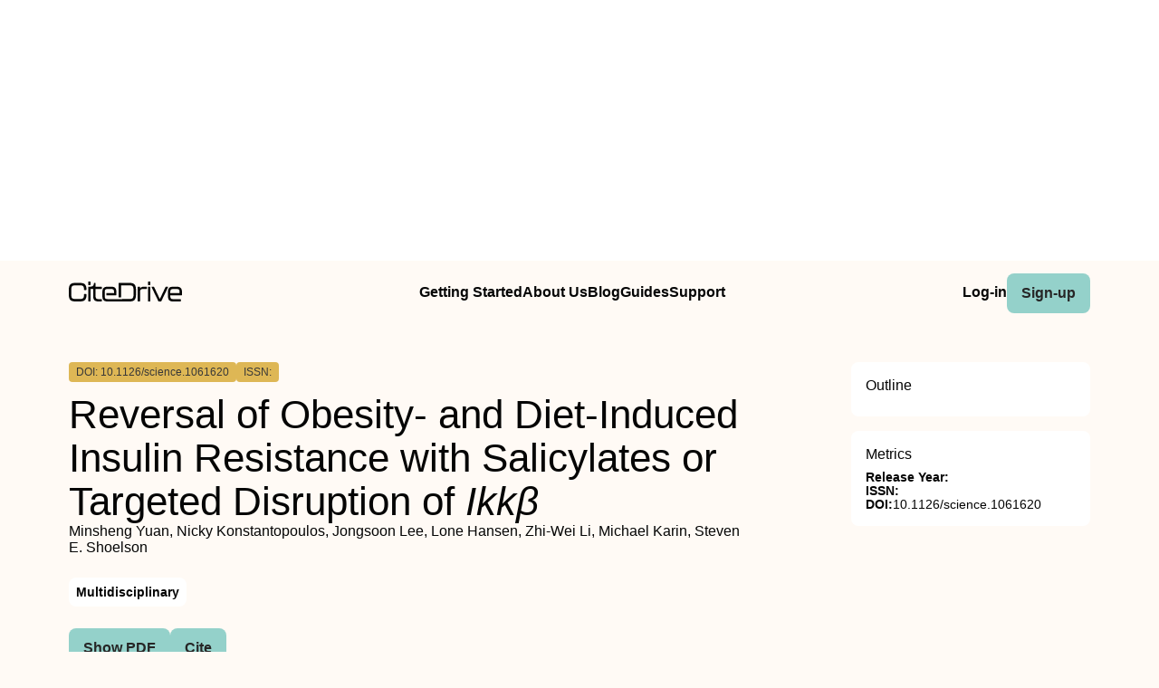

--- FILE ---
content_type: text/html
request_url: https://www.citedrive.com/en/discovery/reversal-of-obesity--and-diet-induced-insulin-resistance-with-salicylates-or-targeted-disruption-of-iikk%CE%B2i/
body_size: 7851
content:
<!DOCTYPE html><!-- Layout --><html lang="en"> <head><meta charset="UTF-8"><link rel="icon" href="/favicons/32x32-favicon.ico" sizes="any"><link rel="sitemap" href="/sitemap-index.xml"><link rel="icon" href="/favicons/favicon.svg" type="image/svg+xml"><link rel="apple-touch-icon" href="/favicons/apple-touch-icon.png"><meta name="viewport" content="width=device-width"><meta name="google-adsense-account" content="ca-pub-9078114372269384"><script async src="https://pagead2.googlesyndication.com/pagead/js/adsbygoogle.js?client=ca-pub-9078114372269384" crossorigin="anonymous"></script><title>[PDF] Reversal of Obesity- and Diet-Induced Insulin Resistance with Salicylates or Targeted Disruption of
            Ikkβ | CiteDrive</title><link rel="canonical" href="https://www.citedrive.com/en/discovery/reversal-of-obesity--and-diet-induced-insulin-resistance-with-salicylates-or-targeted-disruption-of-iikk%CE%B2i/"><meta name="description" content="
            We show that high doses of salicylates reverse hyperglycemia, hyperinsulinemia, and dyslipidemia in obese rodents by sensitizing insulin signaling. Activation or overexpression of the IκB kinase β (IKKβ) attenuated insulin signaling in cultured cells, whereas IKKβ inhibition reversed insulin resistance. Thus, IKKβ, rather than the cyclooxygenases, appears to be the relevant molecular target. Heterozygous deletion (
            Ikkβ
            +/−
            ) protected against the development of insulin resistance during high-fat feeding and in obese
            
              Lep
              ob/ob
            
            mice. These findings implicate an inflammatory process in the pathogenesis of insulin resistance in obesity and type 2 diabetes mellitus and identify the IKKβ pathway as a target for insulin sensitization.
          "><meta name="robots" content="index, follow"><meta property="og:title" content="[PDF] Reversal of Obesity- and Diet-Induced Insulin Resistance with Salicylates or Targeted Disruption of
            Ikkβ | CiteDrive"><meta property="og:type" content="website"><meta property="og:image" content="https://www.citedrive.com/og-citedrive-logo.png"><meta property="og:url" content="https://www.citedrive.com/en/discovery/reversal-of-obesity--and-diet-induced-insulin-resistance-with-salicylates-or-targeted-disruption-of-iikk%CE%B2i/"><meta property="og:image:url" content="https://www.citedrive.com/og-citedrive-logo.png"><meta property="og:image:alt" content="CiteDrive Thumbnail"><meta name="twitter:card" content="summary"><meta name="twitter:site" content="@citedrive"><meta name="twitter:image" content="https://www.citedrive.com/og-citedrive-logo.png"><meta name="twitter:description" content="
            We show that high doses of salicylates reverse hyperglycemia, hyperinsulinemia, and dyslipidemia in obese rodents by sensitizing insulin signaling. Activation or overexpression of the IκB kinase β (IKKβ) attenuated insulin signaling in cultured cells, whereas IKKβ inhibition reversed insulin resistance. Thus, IKKβ, rather than the cyclooxygenases, appears to be the relevant molecular target. Heterozygous deletion (
            Ikkβ
            +/−
            ) protected against the development of insulin resistance during high-fat feeding and in obese
            
              Lep
              ob/ob
            
            mice. These findings implicate an inflammatory process in the pathogenesis of insulin resistance in obesity and type 2 diabetes mellitus and identify the IKKβ pathway as a target for insulin sensitization.
          "><meta name="twitter:creator" content="@citedrive"><meta content="Minsheng Yuan, Nicky Konstantopoulos, Jongsoon Lee, Lone Hansen, Zhi-Wei Li, Michael Karin, Steven E. Shoelson" name="citation_authors"><meta content="10.1126/science.1061620" name="citation_doi"><meta content="Reversal of Obesity- and Diet-Induced Insulin Resistance with Salicylates or Targeted Disruption of
            <i>Ikkβ</i>" name="citation_title"><meta content="2002" name="citation_date"><meta content="NaN" name="citation_publisher"><meta content="NaN" name="citation_journal_title"><meta content="NaN" name="citation_journal_abbrev"><meta content="NaN" name="citation_issn"><meta content="NaN" name="citation_issue"><meta content="NaN" name="citation_firstpage"><meta content="NaN" name="citation_lastpage"><meta content="NaN" name="citation_isbn"><meta content="https://www.citedrive.com/en/discovery/reversal-of-obesity--and-diet-induced-insulin-resistance-with-salicylates-or-targeted-disruption-of-iikk%CE%B2i/" name="citation_public_url"><meta content="https://www.citedrive.com/en/discovery/reversal-of-obesity--and-diet-induced-insulin-resistance-with-salicylates-or-targeted-disruption-of-iikk%CE%B2i/" name="citation_pdf_url"><meta content="https://www.citedrive.com/en/discovery/reversal-of-obesity--and-diet-induced-insulin-resistance-with-salicylates-or-targeted-disruption-of-iikk%CE%B2i/" name="citation_fulltext_html_url"><meta content="https://www.citedrive.com/en/discovery/reversal-of-obesity--and-diet-induced-insulin-resistance-with-salicylates-or-targeted-disruption-of-iikk%CE%B2i/" name="citation_abstract_html_url"><meta content="https://www.citedrive.com/en/discovery/reversal-of-obesity--and-diet-induced-insulin-resistance-with-salicylates-or-targeted-disruption-of-iikk%CE%B2i/" name="citation_abstract_pdf_url"><meta content="Minsheng Yuan, Nicky Konstantopoulos, Jongsoon Lee, Lone Hansen, Zhi-Wei Li, Michael Karin, Steven E. Shoelson" name="DC.creator"><meta content="10.1126/science.1061620" name="DC.identifier.DOI"><meta content="Reversal of Obesity- and Diet-Induced Insulin Resistance with Salicylates or Targeted Disruption of
            <i>Ikkβ</i>" name="DC.title"><meta content="2002" name="DC.date"><link rel="stylesheet" href="/styles/design-tokens.css"><link rel="stylesheet" href="/styles/index.css"><link rel="stylesheet" href="/styles/utils.module.css"><!-- CiteDrive Ads Service --><script src="https://www.citedrive.com/js/ads-service.js"></script><!-- Google tag (gtag.js) --><script type="text/partytown" src="https://www.googletagmanager.com/gtag/js?id=G-B4P7HQL1R8"></script><script type="text/partytown">
      window.dataLayer = window.dataLayer || [];
      function gtag(){dataLayer.push(arguments);}
      gtag('js', new Date());

      gtag('config', 'G-B4P7HQL1R8');
    </script><link rel="stylesheet" href="/_astro/_slug_.8ef7ac18.css" /><script type="module">const o=document.querySelector(".accordion"),i=o.childNodes[1],t=o.lastElementChild,a=i.lastElementChild;i.addEventListener("click",d);function c(){t.setAttribute("aria-hidden",!1),a.className="rotate"}function r(){t.setAttribute("aria-hidden",!0),a.className=""}function d(){t.getAttribute("aria-hidden")==="true"?c():t.getAttribute("aria-hidden")==="false"&&r()}const n=document.querySelector("body"),e=document.querySelector(".menu-btn"),s=document.querySelector(".overlay");function u(){const l=e?.getAttribute("aria-expanded");l==="true"?(e?.setAttribute("aria-expanded","false"),e.innerHTML='<svg class="svg" width="30" height="30" viewBox="0 0 15 15" fill="hsl(var(--clr) / 1)" xmlns="http://www.w3.org/2000/svg"><path d="M1.5 3C1.22386 3 1 3.22386 1 3.5C1 3.77614 1.22386 4 1.5 4H13.5C13.7761 4 14 3.77614 14 3.5C14 3.22386 13.7761 3 13.5 3H1.5ZM1 7.5C1 7.22386 1.22386 7 1.5 7H13.5C13.7761 7 14 7.22386 14 7.5C14 7.77614 13.7761 8 13.5 8H1.5C1.22386 8 1 7.77614 1 7.5ZM1 11.5C1 11.2239 1.22386 11 1.5 11H13.5C13.7761 11 14 11.2239 14 11.5C14 11.7761 13.7761 12 13.5 12H1.5C1.22386 12 1 11.7761 1 11.5Z" fill-rule="evenodd" clip-rule="evenodd"></path></svg>',s?.classList.toggle("open"),n?.classList.toggle("overflow")):l==="false"&&(e?.setAttribute("aria-expanded","true"),e.innerHTML='<svg class="svg" width="30" height="30" viewBox="0 0 15 15" fill="hsl(var(--clr) / 1)" xmlns="http://www.w3.org/2000/svg"><path d="M12.8536 2.85355C13.0488 2.65829 13.0488 2.34171 12.8536 2.14645C12.6583 1.95118 12.3417 1.95118 12.1464 2.14645L7.5 6.79289L2.85355 2.14645C2.65829 1.95118 2.34171 1.95118 2.14645 2.14645C1.95118 2.34171 1.95118 2.65829 2.14645 2.85355L6.79289 7.5L2.14645 12.1464C1.95118 12.3417 1.95118 12.6583 2.14645 12.8536C2.34171 13.0488 2.65829 13.0488 2.85355 12.8536L7.5 8.20711L12.1464 12.8536C12.3417 13.0488 12.6583 13.0488 12.8536 12.8536C13.0488 12.6583 13.0488 12.3417 12.8536 12.1464L8.20711 7.5L12.8536 2.85355Z" fill-rule="evenodd" clip-rule="evenodd"></path></svg>',s?.classList.toggle("open"),n?.classList.toggle("overflow"))}e?.addEventListener("click",u);
</script>
<script>!(function(w,p,f,c){if(!window.crossOriginIsolated && !navigator.serviceWorker) return;c=w[p]=Object.assign(w[p]||{},{"lib":"/~partytown/","debug":false});c[f]=(c[f]||[]).concat(["dataLayer.push"])})(window,'partytown','forward');/* Partytown 0.8.2 - MIT builder.io */
!function(t,e,n,i,o,r,a,s,d,c,l,p){function u(){p||(p=1,"/"==(a=(r.lib||"/~partytown/")+(r.debug?"debug/":""))[0]&&(d=e.querySelectorAll('script[type="text/partytown"]'),i!=t?i.dispatchEvent(new CustomEvent("pt1",{detail:t})):(s=setTimeout(f,1e4),e.addEventListener("pt0",w),o?h(1):n.serviceWorker?n.serviceWorker.register(a+(r.swPath||"partytown-sw.js"),{scope:a}).then((function(t){t.active?h():t.installing&&t.installing.addEventListener("statechange",(function(t){"activated"==t.target.state&&h()}))}),console.error):f())))}function h(t){c=e.createElement(t?"script":"iframe"),t||(c.style.display="block",c.style.width="0",c.style.height="0",c.style.border="0",c.style.visibility="hidden",c.setAttribute("aria-hidden",!0)),c.src=a+"partytown-"+(t?"atomics.js?v=0.8.2":"sandbox-sw.html?"+Date.now()),e.querySelector(r.sandboxParent||"body").appendChild(c)}function f(n,o){for(w(),i==t&&(r.forward||[]).map((function(e){delete t[e.split(".")[0]]})),n=0;n<d.length;n++)(o=e.createElement("script")).innerHTML=d[n].innerHTML,o.nonce=r.nonce,e.head.appendChild(o);c&&c.parentNode.removeChild(c)}function w(){clearTimeout(s)}r=t.partytown||{},i==t&&(r.forward||[]).map((function(e){l=t,e.split(".").map((function(e,n,i){l=l[i[n]]=n+1<i.length?"push"==i[n+1]?[]:l[i[n]]||{}:function(){(t._ptf=t._ptf||[]).push(i,arguments)}}))})),"complete"==e.readyState?u():(t.addEventListener("DOMContentLoaded",u),t.addEventListener("load",u))}(window,document,navigator,top,window.crossOriginIsolated);;((d,s)=>(s=d.currentScript,d.addEventListener('astro:before-swap',()=>s.remove(),{once:true})))(document);</script></head> <body>  <div align="center" id="ad-banner" data-astro-cid-foo5qrfn> <script async src="https://pagead2.googlesyndication.com/pagead/js/adsbygoogle.js?client=ca-pub-9078114372269384" crossorigin="anonymous"></script> <!-- top --> <ins class="adsbygoogle" style="display:block" data-ad-client="ca-pub-9078114372269384" data-ad-slot="7569360029" data-ad-format="auto" data-full-width-responsive="true" data-astro-cid-foo5qrfn></ins> <script>
			;(adsbygoogle = window.adsbygoogle || []).push({})
		</script> </div> <div class="page-wrapper" data-astro-cid-foo5qrfn> <div class="page-grid" data-astro-cid-foo5qrfn> <header data-astro-cid-foo5qrfn> <nav data-astro-cid-foo5qrfn> <div class="menu-container" data-astro-cid-foo5qrfn> <div class="logo" data-astro-cid-foo5qrfn> <a aria-label="home" href="/en/" data-astro-cid-foo5qrfn> <svg xmlns="http://www.w3.org/2000/svg" width="125.29" height="21.28" viewBox="0 0 125.29 21.28" fill="hsl(var(--clr))" data-astro-cid-foo5qrfn><path d="m0,14.45v-6.13C0,3.95,1.82,1.49,6.64,1.49h6.24c4.82,0,6.64,2.46,6.64,6.83v.22c0,.36-.2.56-.56.56h-1.62c-.36,0-.56-.17-.56-.45v-.42c0-3.19-1.06-4.09-3.89-4.09h-6.24c-2.83,0-3.89.9-3.89,4.09v6.3c0,3.16,1.09,4.06,3.89,4.06h6.24c2.8,0,3.89-.9,3.89-4.06v-.62c0-.36.2-.56.56-.56h1.62c.36,0,.56.2.56.53v.56c0,4.34-1.82,6.8-6.64,6.8h-6.24c-4.82,0-6.64-2.46-6.64-6.8Z" data-astro-cid-foo5qrfn></path><path d="m23.48,0h-1.52c-.36,0-.56.2-.56.56v2.66c0,.37.2.56.56.56h1.52c.36,0,.56-.19.56-.56V.56c0-.36-.2-.56-.56-.56Z" data-astro-cid-foo5qrfn></path><path d="m29.58,7.96v7.58c0,2.52.78,3.28,3.58,3.28h2.86c.36,0,.56.19.56.56v1.32c0,.36-.2.56-.56.56h-2.86c-5.06,0-6.21-2.02-6.21-5.94v-7.36h-2.91v12.74c0,.36-.2.56-.56.56h-1.52c-.36,0-.56-.2-.56-.56V6.08c0-.36.2-.56.56-.56h.66c2.75,0,5.08-.25,5.11-3.44,0-.4.2-.59.56-.59h.73c.36,0,.56.19.56.56v3.47h6.44c.36,0,.56.2.56.56v1.31c0,.37-.2.57-.56.57h-6.44Z" data-astro-cid-foo5qrfn></path><path d="m74.36,8.91v5.04c0,5.09-1.82,7.31-6.61,7.31h-24.83c-4.68,0-5.8-2.05-5.8-6.22v-3.39c0-4.06,1.12-6.13,5.8-6.13h3.94c4.68,0,5.8,2.07,5.8,6.13v2.52c0,.37-.2.56-.56.56h-10.42v-2.38h8.35v-.89c0-2.83-.62-3.45-3.22-3.45h-3.84c-2.6,0-3.22.62-3.22,3.45v3.8c0,2.89.62,3.5,3.22,3.5h14.9s9.63-.14,9.63-.14c3.02,0,4.14-.92,4.14-4.7v-5.01c0-3.78-1.09-4.76-4.14-4.76h-9.63v12.72h-2.75V2.05c0-.37.2-.56.56-.56h12.07c4.79,0,6.61,2.29,6.61,7.42Z" data-astro-cid-foo5qrfn></path><path d="m85.9,5.54c.36,0,.56.2.56.56v1.37c0,.36-.2.56-.56.56h-3.81c-2.21,0-3.22.5-3.22,3.5v9.18c0,.36-.2.56-.56.56h-1.51c-.36,0-.56-.2-.56-.56V6.1c0-.36.2-.56.56-.56h1.51c.36,0,.56.2.56.56v1.48c.62-1.37,1.9-2.04,4.45-2.04h2.58Z" data-astro-cid-foo5qrfn></path><path d="m87.61,3.25V.59c0-.36.2-.56.56-.56h1.51c.36,0,.56.2.56.56v2.66c0,.36-.2.56-.56.56h-1.51c-.36,0-.56-.2-.56-.56Zm0,17.47V6.1c0-.36.2-.56.56-.56h1.51c.36,0,.56.2.56.56v14.62c0,.36-.2.56-.56.56h-1.51c-.36,0-.56-.2-.56-.56Z" data-astro-cid-foo5qrfn></path><path d="m99.07,20.86l-7.34-14.64c-.2-.39-.03-.67.39-.67h1.74c.31,0,.5.14.64.42l6.27,12.74,6.27-12.74c.14-.28.34-.42.64-.42h1.76c.42,0,.59.28.39.67l-7.36,14.64c-.14.28-.34.42-.64.42h-2.13c-.31,0-.5-.14-.64-.42Z" data-astro-cid-foo5qrfn></path><path d="m109.75,15.06v-3.39c0-4.06,1.12-6.13,5.8-6.13h3.95c4.68,0,5.8,2.07,5.8,6.13v2.52c0,.36-.2.56-.56.56h-12.35v.53c0,2.88.62,3.5,3.22,3.5h7.87c.36,0,.56.2.56.56v1.37c0,.36-.2.56-.56.56h-7.92c-4.68,0-5.8-2.04-5.8-6.22Zm12.91-2.69v-.9c0-2.83-.62-3.44-3.22-3.44h-3.84c-2.6,0-3.22.62-3.22,3.44v.9h10.28Z" data-astro-cid-foo5qrfn></path></svg></a> </div> <ul class="main-menu" data-astro-cid-foo5qrfn> <li data-astro-cid-foo5qrfn><a class="hollow-link" href="/en/docs/quick-start/" data-astro-cid-foo5qrfn>Getting Started</a></li> <li data-astro-cid-foo5qrfn><a class="hollow-link" href="/en/about/" data-astro-cid-foo5qrfn>About Us</a></li> <li data-astro-cid-foo5qrfn><a class="hollow-link" href="/en/blog/" data-astro-cid-foo5qrfn>Blog</a></li> <li data-astro-cid-foo5qrfn><a class="hollow-link" href="/en/docs/" data-astro-cid-foo5qrfn>Guides</a></li> <li data-astro-cid-foo5qrfn><a class="hollow-link" href="https://github.com/orgs/citedrive/discussions" data-astro-cid-foo5qrfn>Support</a></li> </ul> <ul class="sub-menu" data-astro-cid-foo5qrfn> <li data-astro-cid-foo5qrfn><a class="hollow-link" href="https://app.citedrive.com/" data-astro-cid-foo5qrfn>Log-in</a></li> <li data-astro-cid-foo5qrfn><a class="primary-btn" href="https://app.citedrive.com/sign-up&quot;&quot;" data-astro-cid-foo5qrfn>Sign-up</a></li> </ul> </div> <div class="mobile-menu-container" data-astro-cid-foo5qrfn> <a class="primary-btn" href="" data-astro-cid-foo5qrfn>Sign-up</a> <nav aria-label="Mobile menu" data-astro-cid-6aabv5oc> <button class="menu-btn" aria-label="Toggle Mobile Menu" aria-expanded="false" data-astro-cid-6aabv5oc> <svg width="30" height="30" viewBox="0 0 15 15" fill="hsl(var(--clr) / 1)" xmlns="http://www.w3.org/2000/svg" data-astro-cid-6aabv5oc> <path d="M1.5 3C1.22386 3 1 3.22386 1 3.5C1 3.77614 1.22386 4 1.5 4H13.5C13.7761 4 14 3.77614 14 3.5C14 3.22386 13.7761 3 13.5 3H1.5ZM1 7.5C1 7.22386 1.22386 7 1.5 7H13.5C13.7761 7 14 7.22386 14 7.5C14 7.77614 13.7761 8 13.5 8H1.5C1.22386 8 1 7.77614 1 7.5ZM1 11.5C1 11.2239 1.22386 11 1.5 11H13.5C13.7761 11 14 11.2239 14 11.5C14 11.7761 13.7761 12 13.5 12H1.5C1.22386 12 1 11.7761 1 11.5Z" fill-rule="evenodd" clip-rule="evenodd" data-astro-cid-6aabv5oc></path> </svg> </button> <div role="dialog" class="overlay" aria-label="Main menu" data-astro-cid-6aabv5oc> <div class="new-mobile-menu" data-astro-cid-6aabv5oc> <ul data-astro-cid-6aabv5oc> <li data-astro-cid-6aabv5oc><a href="/en/docs/quick-start/" data-astro-cid-6aabv5oc>Getting started</a></li> <li data-astro-cid-6aabv5oc><a href="/en/docs/" data-astro-cid-6aabv5oc>Guides</a></li> <li data-astro-cid-6aabv5oc><a href="/en/blog/" data-astro-cid-6aabv5oc>Blog</a></li> <li data-astro-cid-6aabv5oc><a href="/en/about/" data-astro-cid-6aabv5oc>About Us</a></li> <li data-astro-cid-6aabv5oc><a href="https://github.com/orgs/citedrive/discussions" data-astro-cid-6aabv5oc>Support</a></li> </ul> </div> </div> </nav>   </div> </nav> </header> <main data-astro-cid-foo5qrfn> <div class="page-content" data-astro-cid-foo5qrfn> <div class="accordion" data-astro-cid-foo5qrfn> <button class="accordion-title" data-astro-cid-foo5qrfn><span data-astro-cid-foo5qrfn>On this page</span> <i class="accordion-icon" style="
								margin-left: 8px; 
								font-size: 1.65rem; 
								font-weight: 500;
								line-height: 32px;
								transition: .5s; */
								color: rgb(0, 0, 0);" data-astro-cid-foo5qrfn><svg width="15" height="15" viewBox="0 0 15 15" fill="hsl(var(--clr))" xmlns="http://www.w3.org/2000/svg" data-astro-cid-foo5qrfn><path d="M3.13523 6.15803C3.3241 5.95657 3.64052 5.94637 3.84197 6.13523L7.5 9.56464L11.158 6.13523C11.3595 5.94637 11.6759 5.95657 11.8648 6.15803C12.0536 6.35949 12.0434 6.67591 11.842 6.86477L7.84197 10.6148C7.64964 10.7951 7.35036 10.7951 7.15803 10.6148L3.15803 6.86477C2.95657 6.67591 2.94637 6.35949 3.13523 6.15803Z" fill="white" fill-rule="evenodd" clip-rule="evenodd" data-astro-cid-foo5qrfn></path></svg></i> </button> <div class="accordion-content" aria-hidden="true" data-astro-cid-foo5qrfn> <div class="sidebar-box" style="border-radius: .5rem; padding: 0 1rem;" data-astro-cid-foo5qrfn> <h2 style="margin-top: 1rem;" data-astro-cid-foo5qrfn>Outline</h2>  </div> </div> </div> <!-- loop über autoren,liste? --> <div class="container" data-astro-cid-foo5qrfn> <div class="container" data-astro-cid-foo5qrfn> <span class="doi" data-astro-cid-foo5qrfn>DOI: 10.1126/science.1061620</span> <span class="issn" data-astro-cid-foo5qrfn>ISSN: </span> <span class="" data-astro-cid-foo5qrfn></span> </div> <div style="display: flex; flex-direction: column; gap: .25rem;" data-astro-cid-foo5qrfn> <h1 data-astro-cid-foo5qrfn>Reversal of Obesity- and Diet-Induced Insulin Resistance with Salicylates or Targeted Disruption of
            <i>Ikkβ</i></h1> Minsheng Yuan, Nicky Konstantopoulos, Jongsoon Lee, Lone Hansen, Zhi-Wei Li, Michael Karin, Steven E. Shoelson </div> </div> <div class="container" data-astro-cid-foo5qrfn> <!-- Year --> <ul class="container" data-astro-cid-foo5qrfn> <li class="tag" data-astro-cid-foo5qrfn>Multidisciplinary</li> </ul> </div> <div class="container" data-astro-cid-foo5qrfn> <a class="primary-btn" href="https://www.citedrive.com/en/viewer/?doi=10.1126/science.1061620" data-astro-cid-foo5qrfn>
Show PDF
</a> <a class="primary-btn" href="https://www.citedrive.com/en/viewer/?doi=10.1126/science.1061620&#38;route=cite" data-astro-cid-foo5qrfn>
Cite
</a>  </div> <div class="text-container" data-astro-cid-foo5qrfn> <p>
            We show that high doses of salicylates reverse hyperglycemia, hyperinsulinemia, and dyslipidemia in obese rodents by sensitizing insulin signaling. Activation or overexpression of the IκB kinase β (IKKβ) attenuated insulin signaling in cultured cells, whereas IKKβ inhibition reversed insulin resistance. Thus, IKKβ, rather than the cyclooxygenases, appears to be the relevant molecular target. Heterozygous deletion (
            <em>Ikkβ</em>
            <sup>+/−</sup>
            ) protected against the development of insulin resistance during high-fat feeding and in obese
            <em>
              Lep
              <sup>ob/ob</sup>
            </em>
            mice. These findings implicate an inflammatory process in the pathogenesis of insulin resistance in obesity and type 2 diabetes mellitus and identify the IKKβ pathway as a target for insulin sensitization.
          </p> <div id="mobile-square-ad-2" data-astro-cid-foo5qrfn> <script async src="https://pagead2.googlesyndication.com/pagead/js/adsbygoogle.js?client=ca-pub-9078114372269384" crossorigin="anonymous"></script> <!-- square ad --> <ins class="adsbygoogle" style="display:block" data-ad-client="ca-pub-9078114372269384" data-ad-slot="8784833807" data-ad-format="auto" data-full-width-responsive="true" data-astro-cid-foo5qrfn></ins> <script>
								;(adsbygoogle = window.adsbygoogle || []).push({})
							</script> </div> </div> <div class="archive-wrapper" data-astro-cid-foo5qrfn> <h2 style="margin-bottom: .5rem;" data-astro-cid-foo5qrfn>More from our Archive</h2> <!-- refer to logic from SearrchItem --> <ul class="archive-container" data-astro-cid-foo5qrfn> <li class="related-article" data-astro-cid-foo5qrfn> <a href="/en/discovery/culturally-determined-interspecies-communication-between-humans-and-honeyguides/" data-astro-cid-foo5qrfn> <div data-astro-cid-foo5qrfn> <span class="doi" data-astro-cid-foo5qrfn>DOI: 10.1126/science.adh4129</span> <span data-astro-cid-foo5qrfn>2023</span> </div> <span data-astro-cid-foo5qrfn>Culturally determined interspecies communication between humans and honeyguides</span> <div data-astro-cid-foo5qrfn>Claire N. Spottiswoode, Brian M. Wood</div> </a> </li><li class="related-article" data-astro-cid-foo5qrfn> <a href="/en/discovery/behavioural-responses-of-fin-whales-to-military-mid-frequency-active-sonar/" data-astro-cid-foo5qrfn> <div data-astro-cid-foo5qrfn> <span class="doi" data-astro-cid-foo5qrfn>DOI: 10.1098/rsos.231775</span> <span data-astro-cid-foo5qrfn>2023</span> </div> <span data-astro-cid-foo5qrfn>Behavioural responses of fin whales to military mid-frequency active sonar</span> <div data-astro-cid-foo5qrfn>Brandon L. Southall, Ann N. Allen, John Calambokidis, Caroline Casey, Stacy L. DeRuiter, Selene Fregosi, Ari S. Friedlaender, Jeremy A. Goldbogen, Catriona M. Harris, Elliott L. Hazen, Valentin Popov, Alison K. Stimpert</div> </a> </li><li class="related-article" data-astro-cid-foo5qrfn> <a href="/en/discovery/navigating-the-new-normal-examining-coattendance-in-a-hybrid-work-environment/" data-astro-cid-foo5qrfn> <div data-astro-cid-foo5qrfn> <span class="doi" data-astro-cid-foo5qrfn>DOI: 10.1073/pnas.2310431120</span> <span data-astro-cid-foo5qrfn>2023</span> </div> <span data-astro-cid-foo5qrfn>Navigating the new normal: Examining coattendance in a hybrid work environment</span> <div data-astro-cid-foo5qrfn>Marie-Laure Charpignon, Yuan Yuan, Dehao Zhang, Fereshteh Amini, Longqi Yang, Sonia Jaffe, Siddharth Suri</div> </a> </li><li class="related-article" data-astro-cid-foo5qrfn> <a href="/en/discovery/estimating-birthweight-reduction-attributable-to-maternal-ozone-exposure-in-low--and-middle-income-countries/" data-astro-cid-foo5qrfn> <div data-astro-cid-foo5qrfn> <span class="doi" data-astro-cid-foo5qrfn>DOI: 10.1126/sciadv.adh4363</span> <span data-astro-cid-foo5qrfn>2023</span> </div> <span data-astro-cid-foo5qrfn>Estimating birthweight reduction attributable to maternal ozone exposure in low- and middle-income countries</span> <div data-astro-cid-foo5qrfn>Mingkun Tong, Huiyu Xu, Ruohan Wang, Hengyi Liu, Jiajianghui Li, Pengfei Li, Xinghua Qiu, Jicheng Gong, Jing Shang, Tong Zhu, Tao Xue</div> </a> </li><li class="related-article" data-astro-cid-foo5qrfn> <a href="/en/discovery/efficient-current-induced-spin-torques-and-field-free-magnetization-switching-in-a-room-temperature-van-der-waals-magnet/" data-astro-cid-foo5qrfn> <div data-astro-cid-foo5qrfn> <span class="doi" data-astro-cid-foo5qrfn>DOI: 10.1126/sciadv.adj3955</span> <span data-astro-cid-foo5qrfn>2023</span> </div> <span data-astro-cid-foo5qrfn>Efficient current-induced spin torques and field-free magnetization switching in a room-temperature van der Waals magnet</span> <div data-astro-cid-foo5qrfn>Chao Yun, Haoran Guo, Zhongchong Lin, Licong Peng, Zhongyu Liang, Miao Meng, Biao Zhang, Zijing Zhao, Leran Wang, Yifei Ma, Yajing Liu, Weiwei Li, Shuai Ning, Yanglong Hou, Jinbo Yang, Zhaochu Luo</div> </a> </li><li class="related-article" data-astro-cid-foo5qrfn> <a href="/en/discovery/self-enhancing-sono-inks-enable-deep-penetration-acoustic-volumetric-printing/" data-astro-cid-foo5qrfn> <div data-astro-cid-foo5qrfn> <span class="doi" data-astro-cid-foo5qrfn>DOI: 10.1126/science.adi1563</span> <span data-astro-cid-foo5qrfn>2023</span> </div> <span data-astro-cid-foo5qrfn>Self-enhancing sono-inks enable deep-penetration acoustic volumetric printing</span> <div data-astro-cid-foo5qrfn>Xiao Kuang, Qiangzhou Rong, Saud Belal, Tri Vu, Alice M. López López, Nanchao Wang, Mehmet Onur Arıcan, Carlos Ezio Garciamendez-Mijares, Maomao Chen, Junjie Yao, Yu Shrike Zhang</div> </a> </li><li class="related-article" data-astro-cid-foo5qrfn> <a href="/en/discovery/on-demand-entanglement-of-molecules-in-a-reconfigurable-optical-tweezer-array/" data-astro-cid-foo5qrfn> <div data-astro-cid-foo5qrfn> <span class="doi" data-astro-cid-foo5qrfn>DOI: 10.1126/science.adf4272</span> <span data-astro-cid-foo5qrfn>2023</span> </div> <span data-astro-cid-foo5qrfn>On-demand entanglement of molecules in a reconfigurable optical tweezer array</span> <div data-astro-cid-foo5qrfn>Connor M. Holland, Yukai Lu, Lawrence W. Cheuk</div> </a> </li><li class="related-article" data-astro-cid-foo5qrfn> <a href="/en/discovery/dipolar-spin-exchange-and-entanglement-between-molecules-in-an-optical-tweezer-array/" data-astro-cid-foo5qrfn> <div data-astro-cid-foo5qrfn> <span class="doi" data-astro-cid-foo5qrfn>DOI: 10.1126/science.adf8999</span> <span data-astro-cid-foo5qrfn>2023</span> </div> <span data-astro-cid-foo5qrfn>Dipolar spin-exchange and entanglement between molecules in an optical tweezer array</span> <div data-astro-cid-foo5qrfn>Yicheng Bao, Scarlett S. Yu, Loïc Anderegg, Eunmi Chae, Wolfgang Ketterle, Kang-Kuen Ni, John M. Doyle</div> </a> </li><li class="related-article" data-astro-cid-foo5qrfn> <a href="/en/discovery/bacterial-denitrification-drives-elevated-n-sub2sub-o-emissions-in-arid-southern-california-drylands/" data-astro-cid-foo5qrfn> <div data-astro-cid-foo5qrfn> <span class="doi" data-astro-cid-foo5qrfn>DOI: 10.1126/sciadv.adj1989</span> <span data-astro-cid-foo5qrfn>2023</span> </div> <span data-astro-cid-foo5qrfn>Bacterial denitrification drives elevated N
            <sub>2</sub>
            O emissions in arid southern California drylands</span> <div data-astro-cid-foo5qrfn>Alexander H. Krichels, G. Darrel Jenerette, Hannah Shulman, Stephanie Piper, Aral C. Greene, Holly M. Andrews, Jon Botthoff, James O. Sickman, Emma L. Aronson, Peter M. Homyak</div> </a> </li><li class="related-article" data-astro-cid-foo5qrfn> <a href="/en/discovery/do-food-distribution-and-competitor-density-affect-agonistic-behaviour-within-and-between-clans-in-a-high-fissionfusion-species/" data-astro-cid-foo5qrfn> <div data-astro-cid-foo5qrfn> <span class="doi" data-astro-cid-foo5qrfn>DOI: 10.1098/rsos.230990</span> <span data-astro-cid-foo5qrfn>2023</span> </div> <span data-astro-cid-foo5qrfn>Do food distribution and competitor density affect agonistic behaviour within and between clans in a high fission–fusion species?</span> <div data-astro-cid-foo5qrfn>Hansraj Gautam, T. N. C. Vidya</div> </a> </li> </ul> </div> </div> <aside class="page-sidebar" data-astro-cid-foo5qrfn> <div class="sidebar-box" style="padding: 1rem; border-radius: .5rem; background-color: var(--clr-bg-secondary);" data-astro-cid-foo5qrfn> <h2 data-astro-cid-foo5qrfn>Outline</h2> <ul data-astro-cid-foo5qrfn>  </ul> </div> <div class="sidebar-box" style="padding: 1rem; border-radius: .5rem; background-color: var(--clr-bg-secondary);" data-astro-cid-foo5qrfn> <h2 data-astro-cid-foo5qrfn>Metrics</h2> <div data-astro-cid-foo5qrfn> <strong data-astro-cid-foo5qrfn>Release Year:</strong><span data-astro-cid-foo5qrfn></span> </div> <div data-astro-cid-foo5qrfn> <strong data-astro-cid-foo5qrfn>ISSN:</strong><span data-astro-cid-foo5qrfn></span> </div> <div data-astro-cid-foo5qrfn> <strong data-astro-cid-foo5qrfn>DOI:</strong><span data-astro-cid-foo5qrfn>10.1126/science.1061620</span> </div> </div> <div id="square-ad-1" data-astro-cid-foo5qrfn> <script async src="https://pagead2.googlesyndication.com/pagead/js/adsbygoogle.js?client=ca-pub-9078114372269384" crossorigin="anonymous"></script> <!-- square ad --> <ins class="adsbygoogle" style="display:block" data-ad-client="ca-pub-9078114372269384" data-ad-slot="8784833807" data-ad-format="auto" data-full-width-responsive="true" data-astro-cid-foo5qrfn></ins> <script>
							;(adsbygoogle = window.adsbygoogle || []).push({})
						</script> </div> <div id="square-ad-2" data-astro-cid-foo5qrfn> <script s:inline async src="https://pagead2.googlesyndication.com/pagead/js/adsbygoogle.js?client=ca-pub-9078114372269384" crossorigin="anonymous"></script> <!-- square ad #2 --> <ins class="adsbygoogle" style="display:block" data-ad-client="ca-pub-9078114372269384" data-ad-slot="1708590882" data-ad-format="auto" data-full-width-responsive="true" data-astro-cid-foo5qrfn></ins> <script>
							;(adsbygoogle = window.adsbygoogle || []).push({})
						</script> </div> </aside> </main> <footer class="footer" data-astro-cid-sz7xmlte> <div class="footer-container" data-astro-cid-sz7xmlte> <div class="footer-row-1" data-astro-cid-sz7xmlte> <strong data-astro-cid-sz7xmlte>CiteDrive Companion</strong> <ul class="footer_list" data-astro-cid-sz7xmlte> <li data-astro-cid-sz7xmlte> <a href="https://chrome.google.com/webstore/detail/citedrive-bibtex-companio/gmmonfphegngpcbcapfbgembkjeookik" data-astro-cid-sz7xmlte>CiteDrive Companion for Chrome</a> </li><li data-astro-cid-sz7xmlte> <a href="https://addons.mozilla.org/en-US/firefox/addon/citedrive-companion/" data-astro-cid-sz7xmlte>CiteDrive Companion for Firefox</a> </li><li data-astro-cid-sz7xmlte> <a href="https://microsoftedge.microsoft.com/addons/detail/citedrive-companion/kpmepfpbjehnlgfbcnbmgihklkkmfnpo" data-astro-cid-sz7xmlte>CiteDrive Companion for Edge</a> </li> </ul> <strong data-astro-cid-sz7xmlte>Resources</strong> <ul class="footer_list" data-astro-cid-sz7xmlte> <li data-astro-cid-sz7xmlte> <a href="/en/docs/quick-start/" data-astro-cid-sz7xmlte>Documentation</a> </li><li data-astro-cid-sz7xmlte> <a href="/en/blog/" data-astro-cid-sz7xmlte>Blog</a> </li><li data-astro-cid-sz7xmlte> <a href="https://github.com/orgs/citedrive/discussions" data-astro-cid-sz7xmlte>GitHub Discussions</a> </li> </ul> </div> <div class="footer-row-5" data-astro-cid-sz7xmlte> <strong data-astro-cid-sz7xmlte>Featured</strong> <ul class="footer_list" data-astro-cid-sz7xmlte> <li data-astro-cid-sz7xmlte> <a href="/en/citedrive-recommends/" data-astro-cid-sz7xmlte>CiteDrive Recommends</a> </li><li data-astro-cid-sz7xmlte> <a href="/en/citations/" data-astro-cid-sz7xmlte>Citations</a> </li> </ul> <strong data-astro-cid-sz7xmlte>Follow us</strong> <ul class="footer_list" data-astro-cid-sz7xmlte> <li data-astro-cid-sz7xmlte> <a href="https://twitter.com/citedrive" data-astro-cid-sz7xmlte>CiteDrive</a> </li><li data-astro-cid-sz7xmlte> <a href="https://www.youtube.com/@citedrive" data-astro-cid-sz7xmlte>YouTube</a> </li> </ul> </div>  <div class="footer-row-3" data-astro-cid-sz7xmlte> <strong data-astro-cid-sz7xmlte>Friends</strong> <ul class="footer_list" style="margin-bottom:1.5rem" data-astro-cid-sz7xmlte> <li data-astro-cid-sz7xmlte> <a href="https://bibtex.eu/" data-astro-cid-sz7xmlte>www.bibtex.eu</a> </li><li data-astro-cid-sz7xmlte> <a href="https://biblatex.org/" data-astro-cid-sz7xmlte>www.biblatex.eu</a> </li><li data-astro-cid-sz7xmlte> <a href="https://datanautes.com/" data-astro-cid-sz7xmlte>www.datanautes.com</a> </li><li data-astro-cid-sz7xmlte> <a href="https://www.behaviorcloud.com/" data-astro-cid-sz7xmlte>www.behaviorcloud.com</a> </li> </ul> <strong data-astro-cid-sz7xmlte>Feedback</strong> <ul class="footer_list" data-astro-cid-sz7xmlte> <li data-astro-cid-sz7xmlte> <a href="mailto:hello@citedrive.com" data-astro-cid-sz7xmlte>hello@citedrive.com</a> </li> </ul> </div> <div class="footer-row-4" data-astro-cid-sz7xmlte> <ul class="flex" style="margin:0" data-astro-cid-sz7xmlte> <li data-astro-cid-sz7xmlte> <a href="/en/terms-and-conditions/" data-astro-cid-sz7xmlte> Terms and Conditions </a> </li> <li data-astro-cid-sz7xmlte> <a href="/en/privacy-policy/" data-astro-cid-sz7xmlte> Privacy Policy </a> </li> </ul>  <p data-astro-cid-sz7xmlte>CiteDrive, INC - Made in Columbus, Ohio and Düsseldorf, Germany</p> </div> </div> </footer>  <div id="citedrive_ads_service" data-message="{&#34;doi&#34;:&#34;10.1126/science.1061620&#34;,&#34;title&#34;:&#34;Reversal of Obesity- and Diet-Induced Insulin Resistance with Salicylates or Targeted Disruption of\n            <i>Ikkβ</i>&#34;,&#34;authors&#34;:&#34;Minsheng Yuan, Nicky Konstantopoulos, Jongsoon Lee, Lone Hansen, Zhi-Wei Li, Michael Karin, Steven E. Shoelson&#34;,&#34;abstract&#34;:&#34;<jats:p>\n            We show that high doses of salicylates reverse hyperglycemia, hyperinsulinemia, and dyslipidemia in obese rodents by sensitizing insulin signaling. Activation or overexpression of the IκB kinase β (IKKβ) attenuated insulin signaling in cultured cells, whereas IKKβ inhibition reversed insulin resistance. Thus, IKKβ, rather than the cyclooxygenases, appears to be the relevant molecular target. Heterozygous deletion (\n            <jats:italic>Ikkβ</jats:italic>\n            <jats:sup>+/−</jats:sup>\n            ) protected against the development of insulin resistance during high-fat feeding and in obese\n            <jats:italic>\n              Lep\n              <jats:sup>ob/ob</jats:sup>\n            </jats:italic>\n            mice. These findings implicate an inflammatory process in the pathogenesis of insulin resistance in obesity and type 2 diabetes mellitus and identify the IKKβ pathway as a target for insulin sensitization.\n          </jats:p>&#34;,&#34;published&#34;:&#34;2002-07-27T09:53:24Z&#34;,&#34;subjectCategories&#34;:[&#34;Multidisciplinary&#34;]}" data-astro-cid-foo5qrfn></div> </div> </div>  </body></html>  

--- FILE ---
content_type: text/html; charset=utf-8
request_url: https://www.google.com/recaptcha/api2/aframe
body_size: 268
content:
<!DOCTYPE HTML><html><head><meta http-equiv="content-type" content="text/html; charset=UTF-8"></head><body><script nonce="kzG75tSHlNwfmXZw-Utk9w">/** Anti-fraud and anti-abuse applications only. See google.com/recaptcha */ try{var clients={'sodar':'https://pagead2.googlesyndication.com/pagead/sodar?'};window.addEventListener("message",function(a){try{if(a.source===window.parent){var b=JSON.parse(a.data);var c=clients[b['id']];if(c){var d=document.createElement('img');d.src=c+b['params']+'&rc='+(localStorage.getItem("rc::a")?sessionStorage.getItem("rc::b"):"");window.document.body.appendChild(d);sessionStorage.setItem("rc::e",parseInt(sessionStorage.getItem("rc::e")||0)+1);localStorage.setItem("rc::h",'1768878401629');}}}catch(b){}});window.parent.postMessage("_grecaptcha_ready", "*");}catch(b){}</script></body></html>